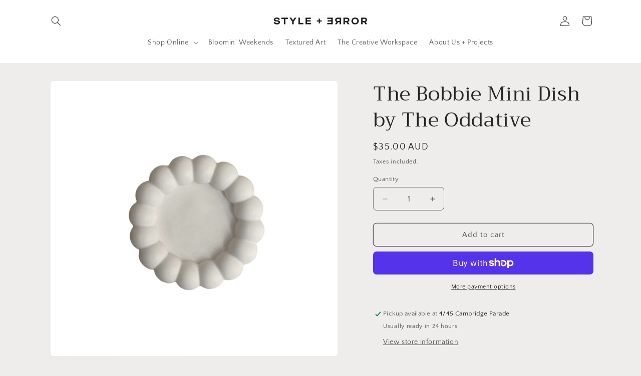

--- FILE ---
content_type: text/javascript; charset=utf-8
request_url: https://www.styleanderror.com.au/products/the-bobbie-mini-dish-by-the-oddative.js
body_size: 960
content:
{"id":9327377350951,"title":"The Bobbie Mini Dish by The Oddative","handle":"the-bobbie-mini-dish-by-the-oddative","description":"\u003cp\u003e \u003c\/p\u003e\n\u003cp\u003e\u003cspan\u003eTransform your space with The Bobbie Mini Dish, exuding both aesthetics and efficiency. Its understated bubble-like form makes it the ideal spot for thoughtful trinkets, beauty balms, or a coaster for moments of quiet enjoyment.\u003c\/span\u003e\u003c\/p\u003e\n\u003cp\u003eDimensions: 13.8cm diameter x 2.3cm height.\u003c\/p\u003e","published_at":"2024-05-29T09:20:48+10:00","created_at":"2024-05-28T15:30:48+10:00","vendor":"The Oddative","type":"Trinket Dish","tags":["SALE"],"price":3500,"price_min":3500,"price_max":3500,"available":true,"price_varies":false,"compare_at_price":null,"compare_at_price_min":0,"compare_at_price_max":0,"compare_at_price_varies":false,"variants":[{"id":48510352458023,"title":"Default Title","option1":"Default Title","option2":null,"option3":null,"sku":null,"requires_shipping":true,"taxable":true,"featured_image":null,"available":true,"name":"The Bobbie Mini Dish by The Oddative","public_title":null,"options":["Default Title"],"price":3500,"weight":0,"compare_at_price":null,"inventory_management":"shopify","barcode":null,"requires_selling_plan":false,"selling_plan_allocations":[]}],"images":["\/\/cdn.shopify.com\/s\/files\/1\/0715\/6832\/6951\/files\/the-bobbie-mini-dish-by-the-oddative-trinket-dish-the-oddative-874504.jpg?v=1716962075","\/\/cdn.shopify.com\/s\/files\/1\/0715\/6832\/6951\/files\/the-bobbie-mini-dish-by-the-oddative-trinket-dish-the-oddative-554555.webp?v=1716962095","\/\/cdn.shopify.com\/s\/files\/1\/0715\/6832\/6951\/files\/the-bobbie-mini-dish-by-the-oddative-trinket-dish-the-oddative-861178.webp?v=1716962106"],"featured_image":"\/\/cdn.shopify.com\/s\/files\/1\/0715\/6832\/6951\/files\/the-bobbie-mini-dish-by-the-oddative-trinket-dish-the-oddative-874504.jpg?v=1716962075","options":[{"name":"Title","position":1,"values":["Default Title"]}],"url":"\/products\/the-bobbie-mini-dish-by-the-oddative","media":[{"alt":"The Bobbie Mini Dish by The Oddative Trinket Dish The Oddative ","id":38457968689447,"position":1,"preview_image":{"aspect_ratio":1.04,"height":1345,"width":1399,"src":"https:\/\/cdn.shopify.com\/s\/files\/1\/0715\/6832\/6951\/files\/the-bobbie-mini-dish-by-the-oddative-trinket-dish-the-oddative-874504.jpg?v=1716962075"},"aspect_ratio":1.04,"height":1345,"media_type":"image","src":"https:\/\/cdn.shopify.com\/s\/files\/1\/0715\/6832\/6951\/files\/the-bobbie-mini-dish-by-the-oddative-trinket-dish-the-oddative-874504.jpg?v=1716962075","width":1399},{"alt":"The Bobbie Mini Dish by The Oddative Trinket Dish The Oddative ","id":38457972162855,"position":2,"preview_image":{"aspect_ratio":0.75,"height":1867,"width":1400,"src":"https:\/\/cdn.shopify.com\/s\/files\/1\/0715\/6832\/6951\/files\/the-bobbie-mini-dish-by-the-oddative-trinket-dish-the-oddative-554555.webp?v=1716962095"},"aspect_ratio":0.75,"height":1867,"media_type":"image","src":"https:\/\/cdn.shopify.com\/s\/files\/1\/0715\/6832\/6951\/files\/the-bobbie-mini-dish-by-the-oddative-trinket-dish-the-oddative-554555.webp?v=1716962095","width":1400},{"alt":"The Bobbie Mini Dish by The Oddative Trinket Dish The Oddative ","id":38457973440807,"position":3,"preview_image":{"aspect_ratio":0.75,"height":1867,"width":1400,"src":"https:\/\/cdn.shopify.com\/s\/files\/1\/0715\/6832\/6951\/files\/the-bobbie-mini-dish-by-the-oddative-trinket-dish-the-oddative-861178.webp?v=1716962106"},"aspect_ratio":0.75,"height":1867,"media_type":"image","src":"https:\/\/cdn.shopify.com\/s\/files\/1\/0715\/6832\/6951\/files\/the-bobbie-mini-dish-by-the-oddative-trinket-dish-the-oddative-861178.webp?v=1716962106","width":1400}],"requires_selling_plan":false,"selling_plan_groups":[]}

--- FILE ---
content_type: text/plain; charset=utf-8
request_url: https://booking-api.apntly.com/appointly/api/cached-data/client/EV9VGP3UMHGESW8PFJPN28D7/1768872912378/isActive.json?v=1768872912378&h=EV9VGP3UMHGESW8PFJPN28D7
body_size: 109
content:
{"isActive":true,"activeServiceProductIds":["9875809730855","9875848626471","9875849150759","9875849675047"]}